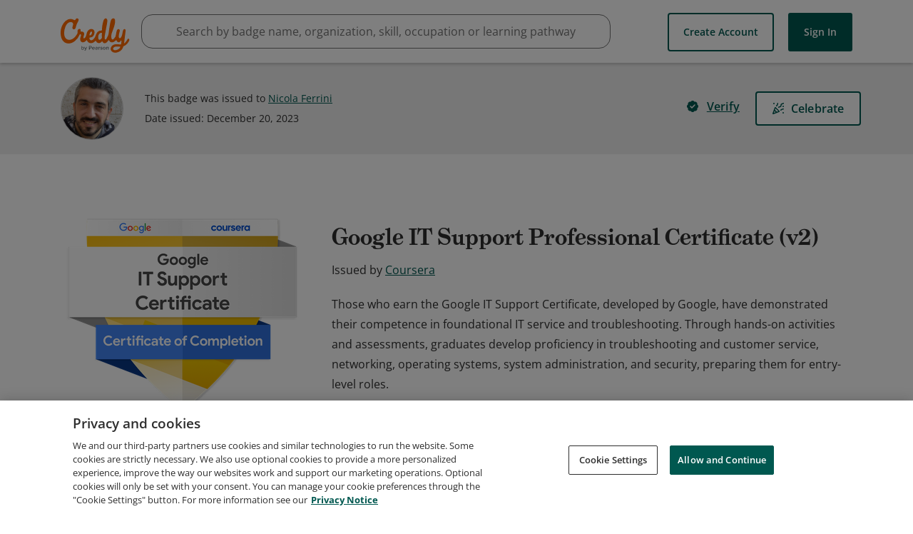

--- FILE ---
content_type: application/javascript
request_url: https://data.pendo.io/data/guide.js/65460ef3-56d0-45a3-7b3b-fe1ec0463054?id=21&jzb=eJx9jsFOxCAURf-F9VAodtpMV5qMGl2oyajb5hVeKwkDDdBWY_rvQ2OsO3cvl8u555tMOujo_IMiNWlebp-Oz81rI6ZHjv4Y7uQ92RGQ0o02rhU7GrMjozep_RHjEGrG5nnOpEdlvjLpzqwF1WNgWCKHrujoHqqCFm0p6IHLnHJ5UG1RtZWCLrGdUe9_Bj_4M0ZQEIHUm9566n8UDdh-hB5TA23zdroeXNCfZNnkfwHrQkoH8GjjzfaWorS4fs_3jOdMcFEm7IQ-aGdTLLIrXmV5M3inqHZkWS7KGGYB&v=2.307.1_prod-io&ct=1768499205690
body_size: 63
content:
pendo.guidesPayload({"guides":[],"normalizedUrl":"http://www.credly.com/badges/e6e0af4f-5a74-4b62-90c1-0c9db47b7daf","lastGuideStepSeen":{"isMultiStep":false,"state":""},"guideWidget":{"enabled":false,"hidePoweredBy":false},"guideCssUrl":"","throttling":{"count":1,"enabled":true,"interval":1,"unit":"Day"},"autoOrdering":[],"globalJsUrl":"","segmentFlags":[],"designerEnabled":false,"features":null,"id":"21","preventCodeInjection":false});

--- FILE ---
content_type: image/svg+xml
request_url: https://cdn.credly.com/assets/structure/logo-c48f2e5e3a483bb2b97d000b9ac94ffc8e194377f104c6a80aaf60c18c8a9d13.svg
body_size: 7289
content:
<svg xmlns="http://www.w3.org/2000/svg" width="143" height="72" fill="none">
  <path fill="#FF6A00" d="M140.75 43.19c-.19-.08-.4-.13-.6-.16a2.01 2.01 0 0 0-1.97 1.08c-.5.77-.87 1.6-1.3 2.38a21.66 21.66 0 0 1-2.28 3.03c-.78.92-1.67 1.73-2.5 2.63a.53.53 0 0 1-.61.17.53.53 0 0 1-.2-.53c.24-2.24.43-4.49.73-6.72l.38-3.02.5-4.33 1.4-10.8c.14-.75.18-2.2-.8-3.05a2.63 2.63 0 0 0-1.4-.66 2.63 2.63 0 0 0-1.49.35c-1.31.96-1.77 2.99-2.13 4.5-.85 3.56-1.07 7.32-2.78 10.62-.34.66-.74 1.29-1.2 1.88-.3.41-.67.77-1.1 1.06-.42.29-.94.4-1.45.32a2.1 2.1 0 0 1-1.4-1.24 5.2 5.2 0 0 1-.36-1.9c-.1-3.2.37-6.39 1.4-9.42.28-.73.48-1.48.6-2.25.17-.94.17-2.25-.66-3.06a3.11 3.11 0 0 0-2.97-.76 3.86 3.86 0 0 0-2.21 2.33c-1.18 2.73-1.5 5.61-1.87 8.55a14.22 14.22 0 0 1-3.95 8.46c-.42.46-.87.88-1.36 1.27a2.68 2.68 0 0 1-1.97.65 2.25 2.25 0 0 1-1.66-1.23 5.22 5.22 0 0 1-.55-1.86c-.19-1.2-.26-2.4-.21-3.61-.03-1.3.06-2.61.25-3.9.46-2.3 4.02-11.43 4.8-13.8a70.24 70.24 0 0 0 2.08-7.38c.5-2.22.72-4.5.66-6.79-.06-1.6-.41-3.37-1.7-4.32a3.74 3.74 0 0 0-3.58-.3 5.82 5.82 0 0 0-2.7 2.52c-.59 1.1-1.03 2.28-1.31 3.5a75.87 75.87 0 0 0-1.59 7.64l-1.21 7.48c-.34 2.1-1.21 9.54-1.55 11.1-.39 1.62-.98 3.19-1.77 4.66-.8 1.56-1.53 3.15-2.41 4.68-.26.5-.6.95-1.04 1.31a1.59 1.59 0 0 1-1.6.23 2.17 2.17 0 0 1-1-1.7c-.47-2.56-.06-5.17.43-7.7.48-2.52 2.63-14.17 3.08-16.85.58-3.12 1.43-6.2 1.68-9.39.19-2.3.54-5.16-1.17-7a2.9 2.9 0 0 0-2.63-.8 4 4 0 0 0-2.29 1.73c-.65.84-1.16 1.77-1.53 2.77a38.8 38.8 0 0 0-1.53 5.39l-.17.77c-.5 2.26-.87 4.54-1.12 6.85-.14 1.23-.25 2.47-.35 3.72-.05.6-.11 1.21-.13 1.82.04.48-.02.97-.18 1.43-.07.16-.17.3-.3.4-.55.34-1.2.47-1.84.35-3.29-.1-6.2 1.76-8.02 4.45a20.73 20.73 0 0 0-2.28 4.93c-.1.3-.22.59-.35.89-.36 1.03-.8 2.04-1.31 3.02-.55.95-1.17 1.86-1.87 2.71-.68.89-1.44 1.7-2.3 2.42-.85.77-1.88 1.3-3 1.53a3.73 3.73 0 0 1-3.23-1.19 5.56 5.56 0 0 1-1.24-3.18c-.06-.33 0-.68.18-.97a1.71 1.71 0 0 1 1.31-.46 9.58 9.58 0 0 0 8.14-6c.8-1.95 1.06-4.08.73-6.16a7.01 7.01 0 0 0-1.1-2.85c-.6-.84-1.4-1.5-2.35-1.91a7.72 7.72 0 0 0-5.99.04c-3.39 1.36-5.6 4.37-6.7 9.2l-.13.51c-.65 2.9-1.36 5.92-3.44 7.99a2.5 2.5 0 0 1-2.17.85.96.96 0 0 1-.65-.47c-.55-.93.04-3.14.9-5.92.23-.7.43-1.43.58-2.16a5.46 5.46 0 0 0-.65-2.93 4.9 4.9 0 0 0-2.17-1.9 6.7 6.7 0 0 0-2.76-.34h-.3c-.3.01-.6-.02-.89-.1a1.17 1.17 0 0 1-.85-.76c-.08-.45-.05-.92.09-1.36l.12-.42a2.23 2.23 0 0 0-.97-2.42 3.04 3.04 0 0 0-2.76-.21 4.74 4.74 0 0 0-2.16 2.04 4.6 4.6 0 0 0-.6 2.85c.28.9.37 1.86.26 2.8-.35 1.65-1.32 3-2.3 4.37-.22.3-.43.66-.66.93A29 29 0 0 1 28.01 41a16.3 16.3 0 0 1-7.3 3.94c-4.41.97-8.92-.35-11.3-4.34a16.99 16.99 0 0 1-2.07-7.5 31.77 31.77 0 0 1 2.59-14.83c1.93-4.49 4.8-8.99 10.13-9.55 2.07-.21 4.45.5 5.38 2.37.65 1.36.44 3 0 4.46-.45 1.46-1.04 2.9-1.07 4.42-.03 1.51.74 3.2 2.19 3.64 1.45.44 2.94-.48 3.76-1.7.81-1.23 1.1-2.73 1.45-4.16a36.04 36.04 0 0 1 3.91-9.64c.82-1.38 1.77-2.89 1.49-4.47a3.2 3.2 0 0 0-2.18-2.47 3.2 3.2 0 0 0-3.18.86c-.8.84-1.2 2.17-2.3 2.55-1.09.37-2.05-.32-2.99-.83-3.52-1.89-7.89-1.82-11.6-.3a20.57 20.57 0 0 0-8.97 7.7A34.3 34.3 0 0 0 .12 33.53c.15 2.4.57 4.79 1.26 7.1.7 2.31 1.8 4.5 3.23 6.45a13.68 13.68 0 0 0 5.57 4.42c2.23.9 4.63 1.31 7.04 1.23a18.3 18.3 0 0 0 6.97-1.7 25.2 25.2 0 0 0 6.07-4 31.24 31.24 0 0 0 8.66-11.68 2.51 2.51 0 0 1 1.19-1.56 1.08 1.08 0 0 1 1.18.09c.36.16.65.45.81.8.2.65.2 1.35-.04 1.98v.09c-.17.59-.34 1.18-.55 1.78-.81 2.5-1.4 4.8-.93 7.05a6.57 6.57 0 0 0 1.48 3.1 5 5 0 0 0 2.97 1.57 7.67 7.67 0 0 0 4.3-.78 9.86 9.86 0 0 0 3.37-2.63c.28-.35.54-.88 1.08-.84a.9.9 0 0 1 .65.38c.14.2.26.43.35.66a8.63 8.63 0 0 0 7.88 4.97h.43a10.3 10.3 0 0 0 4.65-1.31c1.52-.9 2.92-2 4.17-3.26.1-.11.24-.2.39-.25a.66.66 0 0 1 .58.25c.13.19.23.39.3.6a6.53 6.53 0 0 0 4.87 3.88 6.51 6.51 0 0 0 5.86-2.1c.28-.38.6-.73.96-1.04a1.4 1.4 0 0 1 1.32-.28c.6.25.8 1 1.07 1.6a3.95 3.95 0 0 0 3.61 2.21 6.8 6.8 0 0 0 4.53-2.02 31.56 31.56 0 0 0 3.07-3.6c.16-.24.37-.44.6-.59a.78.78 0 0 1 .81 0c.16.15.28.35.34.56a6.4 6.4 0 0 0 6 3.82 9.8 9.8 0 0 0 6.5-3.04 3.56 3.56 0 0 1 1.9-1.26c.82-.1 1.21.66 1.5 1.32.3.78.81 1.47 1.48 1.97a3.83 3.83 0 0 0 3.24.6 5.45 5.45 0 0 0 2.8-1.88c.42-.52.66-1.19 1.12-1.67.47-.48.75.16.8.57.07.7.08 1.4.04 2.1-.07 1.39-.3 2.76-.48 4.14-.01.4-.14.8-.38 1.12a1.68 1.68 0 0 1-1.5.38c-.67-.1-1.25-.15-1.9-.18l-.8-.09c-1.19-.08-2.38-.2-3.61-.25h-1.1a17.4 17.4 0 0 0-6.08.94 10.05 10.05 0 0 0-5.92 6.02 7.33 7.33 0 0 0 1.36 7.22 9.57 9.57 0 0 0 6.8 3.23c2.63.1 5.24-.43 7.64-1.52a17.34 17.34 0 0 0 10.07-11.67.3.3 0 0 1 .13-.1 17.75 17.75 0 0 0 4.8-2.5 20.65 20.65 0 0 0 5.34-6c.45-.74.8-1.52 1.22-2.27.36-.57.62-1.2.78-1.85a2.54 2.54 0 0 0-.32-1.98c-.23-.3-.54-.53-.9-.65M59.9 33.56c.1-.43.23-.85.35-1.23.35-1.07.87-2.08 1.53-2.98.22-.32.5-.6.8-.82.33-.22.72-.32 1.1-.27a1.63 1.63 0 0 1 1.19 1.39 6.21 6.21 0 0 1-.66 3.29 6.5 6.5 0 0 1-1.84 2.46c-.33.25-.69.47-1.06.65-.21.09-.43.14-.66.17h-.09a.74.74 0 0 1-.76-.5c-.1-.73-.04-1.47.15-2.18m25.5-1.1c-.04.45-.15.9-.18 1.32-.03.57-.06 1.14-.07 1.71 0 .97 0 1.94.08 2.91.07.97.27 1.76-.08 2.63a6.45 6.45 0 0 1-3.36 3.77c-.44.23-.94.34-1.44.35-.13 0-.21-.04-.34-.04a1.93 1.93 0 0 1-1.57-1.07c-.29-.5-.5-1.04-.6-1.61-.45-2.2-.3-4.5.43-6.63a8.9 8.9 0 0 1 2.26-3.52 5.13 5.13 0 0 1 3.34-1.4 1.62 1.62 0 0 1 1.2.37c.23.27.36.61.34.97v.23m38.01 27.47c-.11.3-.27.58-.46.83-.28.5-.6.96-.98 1.38-.57.65-1.2 1.25-1.87 1.8a14.26 14.26 0 0 1-4.6 2.29c-.94.25-1.9.39-2.88.42h-.21a4.8 4.8 0 0 1-3.06-1.06c-.47-.38-.8-.9-.93-1.5-.09-.6.02-1.23.3-1.78.45-1 1.25-1.82 2.25-2.3 1.9-.8 3.97-1.12 6.03-.92l2.38.13c.65.03 1.26.08 1.9.13.34 0 .66 0 1.02.06.27 0 .53.01.8.04.3.08.36.27.3.48"/>
  <path fill="#505759" d="M42.98 65.32v-7.45h1v2.84a2.18 2.18 0 0 1 1.78-.92c1.4 0 2.4 1.1 2.4 2.84 0 1.72-1.01 2.82-2.4 2.82a2.22 2.22 0 0 1-1.77-.9v.77h-1Zm1-1.54a1.83 1.83 0 0 0 1.5.78c1.01 0 1.64-.8 1.64-1.93 0-1.14-.63-1.94-1.63-1.94a1.86 1.86 0 0 0-1.5.8v2.29ZM49.6 66.53c.15.05.3.08.45.09a.74.74 0 0 0 .79-.53l.31-.72-2.22-5.45h1.1l1.68 4.24 1.7-4.24h1.08l-2.67 6.43a1.7 1.7 0 0 1-1.71 1.16c-.22 0-.44-.03-.66-.08l.16-.9ZM58.74 65.32v-7.45h3.12a2.22 2.22 0 0 1 2.38 2.29 2.23 2.23 0 0 1-2.38 2.29H59.9v2.87h-1.15Zm3-6.47h-1.85v2.63h1.88a1.31 1.31 0 1 0-.03-2.63ZM67.88 59.8c1.62 0 2.63 1.25 2.63 2.9v.25h-4.26a1.77 1.77 0 0 0 1.83 1.68c.6 0 1.17-.24 1.6-.66l.47.66c-.6.54-1.37.83-2.17.8a2.7 2.7 0 0 1-2.8-2.83 2.72 2.72 0 0 1 2.7-2.8Zm-1.65 2.42h3.28a1.59 1.59 0 0 0-1.63-1.6 1.66 1.66 0 0 0-1.65 1.63v-.03ZM75.38 65.32v-.6a2.32 2.32 0 0 1-1.76.73 1.8 1.8 0 0 1-1.33-3.08 1.74 1.74 0 0 1 1.33-.47 2.25 2.25 0 0 1 1.76.72v-.9c0-.65-.55-1.07-1.32-1.07a2.21 2.21 0 0 0-1.62.71l-.43-.69a3.04 3.04 0 0 1 2.21-.88c1.17 0 2.16.51 2.16 1.89v3.64h-1Zm0-2.1a1.7 1.7 0 0 0-1.39-.61 1.11 1.11 0 0 0-1.23 1.07 1.1 1.1 0 0 0 1.23 1.07 1.7 1.7 0 0 0 1.39-.61v-.92ZM78.3 65.32v-5.4h1v.83a2.28 2.28 0 0 1 1.76-.95v1.02a1.75 1.75 0 0 0-.34 0 1.9 1.9 0 0 0-1.44.77v3.76l-.98-.03ZM82.34 63.88c.48.48 1.13.76 1.81.77.76 0 1.17-.32 1.17-.77s-.62-.72-1.32-.87c-.92-.21-1.97-.46-1.97-1.62 0-.86.74-1.6 2.06-1.6a2.9 2.9 0 0 1 2.06.77l-.45.7a2.11 2.11 0 0 0-1.6-.65c-.66 0-1.1.26-1.1.7 0 .44.58.66 1.25.78.93.21 2.05.47 2.05 1.71 0 .93-.76 1.65-2.18 1.65a3.08 3.08 0 0 1-2.25-.83l.47-.74ZM87.5 62.62a2.67 2.67 0 0 1 2.73-2.83 2.67 2.67 0 0 1 2.72 2.83 2.67 2.67 0 0 1-2.72 2.83 2.68 2.68 0 0 1-2.73-2.83Zm4.4 0a1.75 1.75 0 0 0-1.67-1.93 1.75 1.75 0 0 0-1.68 1.93 1.76 1.76 0 0 0 1.68 1.94 1.75 1.75 0 0 0 1.68-1.94ZM98.16 65.32v-3.45c0-.9-.46-1.18-1.15-1.18a1.91 1.91 0 0 0-1.49.78v3.85h-1v-5.4h1v.77a2.55 2.55 0 0 1 1.9-.9 1.55 1.55 0 0 1 1.74 1.74v3.8h-1Z"/>
</svg>
